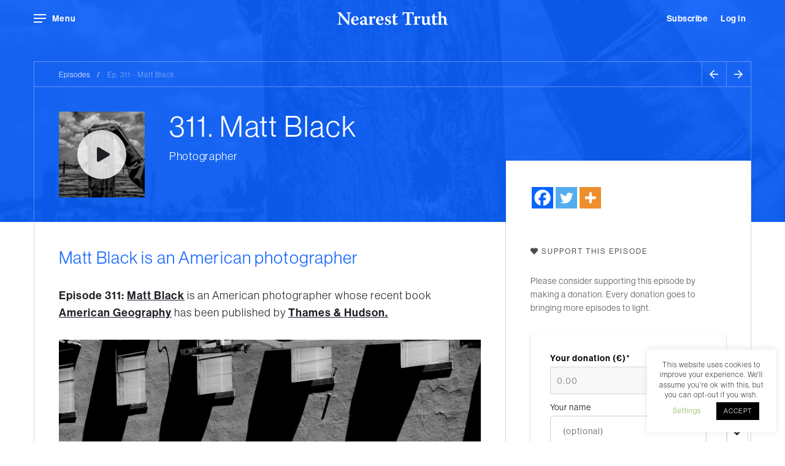

--- FILE ---
content_type: text/html; charset=UTF-8
request_url: https://nearesttruth.com/episodes/ep-311-mat-black-american-geography/
body_size: 17146
content:
<!DOCTYPE html>
<html class="no-js" lang="en">
<head>
	<meta charset="utf-8">
	<meta content="width=device-width, initial-scale=1.0, maximum-scale=1.0, user-scalable=no" name="viewport">
	<meta name="apple-mobile-web-app-capable" content="yes">
	<link rel="icon" href="https://nearesttruth.com/wp-content/themes/nearesttruth/favi.svg">
	<link rel="apple-touch-icon" sizes="180x180" href="https://nearesttruth.com/wp-content/themes/nearesttruth/img/apple-touch-icon.png">
	<link rel="icon" type="image/png" sizes="32x32" href="https://nearesttruth.com/wp-content/themes/nearesttruth/img/favicon-32x32.png">
	<link rel="icon" type="image/png" sizes="16x16" href="https://nearesttruth.com/wp-content/themes/nearesttruth/img/favicon-16x16.png">
	<link rel="manifest" href="https://nearesttruth.com/wp-content/themes/nearesttruth/img/site.webmanifest">
	<link rel="mask-icon" href="https://nearesttruth.com/wp-content/themes/nearesttruth/img/safari-pinned-tab.svg" color="#5bbad5">
	<meta name="msapplication-TileColor" content="#0d62ff">
	
	<link href="https://use.typekit.net/buf4cwg.css" rel="stylesheet">
	<link href="https://nearesttruth.com/wp-content/themes/nearesttruth/css/all.css" rel="stylesheet">
	<meta name='robots' content='max-image-preview:large' />

<!-- This site is optimized with the Yoast SEO Premium plugin v13.4.1 - https://yoast.com/wordpress/plugins/seo/ -->
<title>Ep. 311: Matt Black American Geography | Nearest Truth | A podcast devoted to photography</title>
<meta name="description" content="Conversations with artists, curators, publishers about contemporary photography and other topics from music to cinema and literature."/>
<meta name="robots" content="max-snippet:-1, max-image-preview:large, max-video-preview:-1"/>
<link rel="canonical" href="https://nearesttruth.com/episodes/ep-311-mat-black-american-geography/" />
<meta property="og:locale" content="en_GB" />
<meta property="og:type" content="article" />
<meta property="og:title" content="Ep. 311: Matt Black American Geography | Nearest Truth | A podcast devoted to photography" />
<meta property="og:description" content="Conversations with artists, curators, publishers about contemporary photography and other topics from music to cinema and literature." />
<meta property="og:url" content="https://nearesttruth.com/episodes/ep-311-mat-black-american-geography/" />
<meta property="og:site_name" content="Nearest Truth" />
<meta property="article:tag" content="Art Podcast" />
<meta property="article:tag" content="Brad Feuerhelm" />
<meta property="article:tag" content="Documentary Tradition" />
<meta property="article:tag" content="Magnum" />
<meta property="article:tag" content="Magnum Photo" />
<meta property="article:tag" content="Matt Black" />
<meta property="article:tag" content="Nearest Truth" />
<meta property="article:tag" content="Nearest Truth Podcast" />
<meta property="article:tag" content="Photobook" />
<meta property="article:tag" content="Photobook Podcast" />
<meta property="article:tag" content="Photography Podcast" />
<meta property="article:tag" content="Photojournalism" />
<meta property="article:tag" content="Self-Taught Photographer" />
<meta property="article:tag" content="South &amp; Central America" />
<meta property="article:tag" content="Susan Meiselas" />
<meta property="article:tag" content="Thames &amp; Hudson" />
<meta property="article:section" content="America" />
<meta property="og:image" content="https://nearesttruth.com/wp-content/uploads/2022/10/cad2014050912304800566-copy.jpg" />
<meta property="og:image:secure_url" content="https://nearesttruth.com/wp-content/uploads/2022/10/cad2014050912304800566-copy.jpg" />
<meta property="og:image:width" content="620" />
<meta property="og:image:height" content="620" />
<meta name="twitter:card" content="summary" />
<meta name="twitter:description" content="Conversations with artists, curators, publishers about contemporary photography and other topics from music to cinema and literature." />
<meta name="twitter:title" content="Ep. 311: Matt Black American Geography | Nearest Truth | A podcast devoted to photography" />
<meta name="twitter:image" content="https://nearesttruth.com/wp-content/uploads/2022/10/cad2014050912304800566-copy.jpg" />
<script type='application/ld+json' class='yoast-schema-graph yoast-schema-graph--main'>{"@context":"https://schema.org","@graph":[{"@type":"WebSite","@id":"https://nearesttruth.com/#website","url":"https://nearesttruth.com/","name":"Nearest Truth","inLanguage":"en-GB","description":"A podcast devoted to photography, mostly","potentialAction":[{"@type":"SearchAction","target":"https://nearesttruth.com/?s={search_term_string}","query-input":"required name=search_term_string"}]},{"@type":"ImageObject","@id":"https://nearesttruth.com/episodes/ep-311-mat-black-american-geography/#primaryimage","inLanguage":"en-GB","url":"https://nearesttruth.com/wp-content/uploads/2022/10/cad2014050912304800566-copy.jpg","width":620,"height":620},{"@type":"WebPage","@id":"https://nearesttruth.com/episodes/ep-311-mat-black-american-geography/#webpage","url":"https://nearesttruth.com/episodes/ep-311-mat-black-american-geography/","name":"Ep. 311: Matt Black American Geography | Nearest Truth | A podcast devoted to photography","isPartOf":{"@id":"https://nearesttruth.com/#website"},"inLanguage":"en-GB","primaryImageOfPage":{"@id":"https://nearesttruth.com/episodes/ep-311-mat-black-american-geography/#primaryimage"},"datePublished":"2022-10-04T10:24:47+00:00","dateModified":"2022-11-10T12:32:26+00:00","description":"Conversations with artists, curators, publishers about contemporary photography and other topics from music to cinema and literature.","potentialAction":[{"@type":"ReadAction","target":["https://nearesttruth.com/episodes/ep-311-mat-black-american-geography/"]}]}]}</script>
<!-- / Yoast SEO Premium plugin. -->

<link rel="alternate" title="oEmbed (JSON)" type="application/json+oembed" href="https://nearesttruth.com/wp-json/oembed/1.0/embed?url=https%3A%2F%2Fnearesttruth.com%2Fepisodes%2Fep-311-mat-black-american-geography%2F" />
<link rel="alternate" title="oEmbed (XML)" type="text/xml+oembed" href="https://nearesttruth.com/wp-json/oembed/1.0/embed?url=https%3A%2F%2Fnearesttruth.com%2Fepisodes%2Fep-311-mat-black-american-geography%2F&#038;format=xml" />
<style id='wp-img-auto-sizes-contain-inline-css' type='text/css'>
img:is([sizes=auto i],[sizes^="auto," i]){contain-intrinsic-size:3000px 1500px}
/*# sourceURL=wp-img-auto-sizes-contain-inline-css */
</style>
<style id='classic-theme-styles-inline-css' type='text/css'>
/*! This file is auto-generated */
.wp-block-button__link{color:#fff;background-color:#32373c;border-radius:9999px;box-shadow:none;text-decoration:none;padding:calc(.667em + 2px) calc(1.333em + 2px);font-size:1.125em}.wp-block-file__button{background:#32373c;color:#fff;text-decoration:none}
/*# sourceURL=/wp-includes/css/classic-themes.min.css */
</style>
<link rel='stylesheet' id='cookie-law-info-css' href='https://nearesttruth.com/wp-content/plugins/cookie-law-info/legacy/public/css/cookie-law-info-public.css?ver=3.2.8' type='text/css' media='all' />
<link rel='stylesheet' id='cookie-law-info-gdpr-css' href='https://nearesttruth.com/wp-content/plugins/cookie-law-info/legacy/public/css/cookie-law-info-gdpr.css?ver=3.2.8' type='text/css' media='all' />
<link rel='stylesheet' id='Protect WordPress Videos-css' href='https://nearesttruth.com/wp-content/plugins/protect-wp-videos/public/css/protect-ur-videos-public.css?ver=1.1.2' type='text/css' media='all' />
<link rel='stylesheet' id='wdgk_front_style-css' href='https://nearesttruth.com/wp-content/plugins/woo-donations/assets/css/wdgk_front_style.css?ver=3.4' type='text/css' media='all' />
<link rel='stylesheet' id='woocommerce-layout-css' href='https://nearesttruth.com/wp-content/plugins/woocommerce/assets/css/woocommerce-layout.css?ver=5.5.4' type='text/css' media='all' />
<link rel='stylesheet' id='woocommerce-smallscreen-css' href='https://nearesttruth.com/wp-content/plugins/woocommerce/assets/css/woocommerce-smallscreen.css?ver=5.5.4' type='text/css' media='only screen and (max-width: 768px)' />
<link rel='stylesheet' id='woocommerce-general-css' href='https://nearesttruth.com/wp-content/plugins/woocommerce/assets/css/woocommerce.css?ver=5.5.4' type='text/css' media='all' />
<style id='woocommerce-inline-inline-css' type='text/css'>
.woocommerce form .form-row .required { visibility: visible; }
/*# sourceURL=woocommerce-inline-inline-css */
</style>
<link rel='stylesheet' id='if-menu-site-css-css' href='https://nearesttruth.com/wp-content/plugins/if-menu/assets/if-menu-site.css?ver=6.9' type='text/css' media='all' />
<link rel='stylesheet' id='search-filter-plugin-styles-css' href='https://nearesttruth.com/wp-content/plugins/search-filter-pro/public/assets/css/search-filter.min.css?ver=2.5.4' type='text/css' media='all' />
<link rel='stylesheet' id='heateor_sss_frontend_css-css' href='https://nearesttruth.com/wp-content/plugins/sassy-social-share/public/css/sassy-social-share-public.css?ver=3.3.70' type='text/css' media='all' />
<style id='heateor_sss_frontend_css-inline-css' type='text/css'>
.heateor_sss_button_instagram span.heateor_sss_svg,a.heateor_sss_instagram span.heateor_sss_svg{background:radial-gradient(circle at 30% 107%,#fdf497 0,#fdf497 5%,#fd5949 45%,#d6249f 60%,#285aeb 90%)}.heateor_sss_horizontal_sharing .heateor_sss_svg,.heateor_sss_standard_follow_icons_container .heateor_sss_svg{color:#fff;border-width:0px;border-style:solid;border-color:transparent}.heateor_sss_horizontal_sharing .heateorSssTCBackground{color:#666}.heateor_sss_horizontal_sharing span.heateor_sss_svg:hover,.heateor_sss_standard_follow_icons_container span.heateor_sss_svg:hover{border-color:transparent;}.heateor_sss_vertical_sharing span.heateor_sss_svg,.heateor_sss_floating_follow_icons_container span.heateor_sss_svg{color:#fff;border-width:0px;border-style:solid;border-color:transparent;}.heateor_sss_vertical_sharing .heateorSssTCBackground{color:#666;}.heateor_sss_vertical_sharing span.heateor_sss_svg:hover,.heateor_sss_floating_follow_icons_container span.heateor_sss_svg:hover{border-color:transparent;}@media screen and (max-width:783px) {.heateor_sss_vertical_sharing{display:none!important}}
/*# sourceURL=heateor_sss_frontend_css-inline-css */
</style>
<script type="text/javascript" id="jquery-core-js-extra">
/* <![CDATA[ */
var xlwcty = {"ajax_url":"https://nearesttruth.com/wp-admin/admin-ajax.php","version":"2.13.0","wc_version":"5.5.4"};
//# sourceURL=jquery-core-js-extra
/* ]]> */
</script>
<script type="text/javascript" src="https://nearesttruth.com/wp-includes/js/jquery/jquery.min.js?ver=3.7.1" id="jquery-core-js"></script>
<script type="text/javascript" id="cookie-law-info-js-extra">
/* <![CDATA[ */
var Cli_Data = {"nn_cookie_ids":["_gat_gtag_UA_163609751_1","_gid","_ga"],"cookielist":[],"non_necessary_cookies":{"non-necessary":["_gat_gtag_UA_163609751_1","_gid","_ga"]},"ccpaEnabled":"","ccpaRegionBased":"","ccpaBarEnabled":"","strictlyEnabled":["necessary","obligatoire"],"ccpaType":"gdpr","js_blocking":"","custom_integration":"","triggerDomRefresh":"","secure_cookies":""};
var cli_cookiebar_settings = {"animate_speed_hide":"500","animate_speed_show":"500","background":"#FFF","border":"#b1a6a6c2","border_on":"","button_1_button_colour":"#000","button_1_button_hover":"#000000","button_1_link_colour":"#fff","button_1_as_button":"1","button_1_new_win":"","button_2_button_colour":"#333","button_2_button_hover":"#292929","button_2_link_colour":"#444","button_2_as_button":"","button_2_hidebar":"","button_3_button_colour":"#000","button_3_button_hover":"#000000","button_3_link_colour":"#fff","button_3_as_button":"1","button_3_new_win":"","button_4_button_colour":"#000","button_4_button_hover":"#000000","button_4_link_colour":"#62a329","button_4_as_button":"","button_7_button_colour":"#61a229","button_7_button_hover":"#4e8221","button_7_link_colour":"#fff","button_7_as_button":"1","button_7_new_win":"","font_family":"inherit","header_fix":"","notify_animate_hide":"1","notify_animate_show":"","notify_div_id":"#cookie-law-info-bar","notify_position_horizontal":"right","notify_position_vertical":"bottom","scroll_close":"","scroll_close_reload":"","accept_close_reload":"","reject_close_reload":"","showagain_tab":"","showagain_background":"#fff","showagain_border":"#000","showagain_div_id":"#cookie-law-info-again","showagain_x_position":"100px","text":"#000","show_once_yn":"","show_once":"10000","logging_on":"","as_popup":"","popup_overlay":"1","bar_heading_text":"","cookie_bar_as":"widget","popup_showagain_position":"bottom-right","widget_position":"right"};
var log_object = {"ajax_url":"https://nearesttruth.com/wp-admin/admin-ajax.php"};
//# sourceURL=cookie-law-info-js-extra
/* ]]> */
</script>
<script type="text/javascript" src="https://nearesttruth.com/wp-content/plugins/cookie-law-info/legacy/public/js/cookie-law-info-public.js?ver=3.2.8" id="cookie-law-info-js"></script>
<script type="text/javascript" id="wdgk_donation_script-js-extra">
/* <![CDATA[ */
var wdgk_obj = {"ajaxurl":"https://nearesttruth.com/wp-admin/admin-ajax.php","options":{"decimal_sep":".","thousand_sep":","}};
//# sourceURL=wdgk_donation_script-js-extra
/* ]]> */
</script>
<script type="text/javascript" src="https://nearesttruth.com/wp-content/plugins/woo-donations/assets/js/wdgk_front_script.js?ver=3.4" id="wdgk_donation_script-js"></script>
<script type="text/javascript" id="search-filter-plugin-build-js-extra">
/* <![CDATA[ */
var SF_LDATA = {"ajax_url":"https://nearesttruth.com/wp-admin/admin-ajax.php","home_url":"https://nearesttruth.com/","extensions":[]};
//# sourceURL=search-filter-plugin-build-js-extra
/* ]]> */
</script>
<script type="text/javascript" src="https://nearesttruth.com/wp-content/plugins/search-filter-pro/public/assets/js/search-filter-build.min.js?ver=2.5.4" id="search-filter-plugin-build-js"></script>
<script type="text/javascript" src="https://nearesttruth.com/wp-content/plugins/search-filter-pro/public/assets/js/chosen.jquery.min.js?ver=2.5.4" id="search-filter-plugin-chosen-js"></script>
<link rel="https://api.w.org/" href="https://nearesttruth.com/wp-json/" /><link rel="EditURI" type="application/rsd+xml" title="RSD" href="https://nearesttruth.com/xmlrpc.php?rsd" />

<link rel='shortlink' href='https://nearesttruth.com/?p=6401' />
	<style>
		.wdgk_donation_content a.button.wdgk_add_donation { background-color: #0d62ff !important; } .wdgk_donation_content a.button.wdgk_add_donation { color: #FFFFFF !important; }	</style>

	<noscript><style>.woocommerce-product-gallery{ opacity: 1 !important; }</style></noscript>
		<link href="https://nearesttruth.com/wp-content/themes/nearesttruth/style.css?1604185140" rel="stylesheet" type="text/css">
	<!-- Global site tag (gtag.js) - Google Analytics -->
    <script async src="https://www.googletagmanager.com/gtag/js?id=UA-163609751-1"></script>
    <script>
        window.dataLayer = window.dataLayer || [];
        function gtag(){dataLayer.push(arguments);}
        gtag('js', new Date());
        gtag('config', 'UA-163609751-1');
    </script>

    <style>






</style>


</head>
<body data-barba="wrapper">
	<div data-barba="container" data-barba-namespace="6401" id="barba-wrapper">
		<div class="header ">
			<div class="container">
			<div class="nav-menu">
				<div class="burger-wrapper">
					<div class="burger"></div>
				</div>
				<span class="menu-text">Menu</span>
			</div>
			<div class="subscribe">
			    

			
       			 <a class="button" href="https://nearesttruth.com/subscribe">Subscribe</a>

   


   
   			<a class="button" href="/my-account/">Log In</a>

   

     


   
			</div>

			<div class="player-status">
			    <i class="fal fa-play-circle"></i>
			    <i class="fal fa-times-circle"></i>
			</div>

			<div class="logo">
				<a href="https://nearesttruth.com"></a>				<svg version="1.1" id="Layer_1" xmlns="http://www.w3.org/2000/svg" xmlns:xlink="http://www.w3.org/1999/xlink" x="0px" y="0px"
	 viewBox="0 0 213.1 25.9" style="enable-background:new 0 0 213.1 25.9;" xml:space="preserve">
<g>
	<path class="st0" d="M9,25.1c-1.5,0-3,0-4.6,0c-1.4,0-2.9,0-4.2,0l0.1-1l2.8-1.4c0.1-1.4,0.5-7.2,0.7-17.5C2.3,3.1,1.8,3.1,0,2.4
		l0.4-1l6.2-0.2c0.1,0.3,0.6,1.1,1.4,2.2c4.6,5.6,8.4,10,13.1,15.3h0.1c0-1.5-0.2-12.9-0.2-14.9l-3.5-1.4l0.3-0.9c1.5,0,2.9,0,4.3,0
		c1.4,0,2.9,0,4.3,0l-0.3,1l-2.7,1.4c0,1.5-0.4,11.6-0.5,18.2c0,1.1-0.1,2.8-0.1,3.6L22,25.9C18.9,23.5,12.5,16,5.5,7.1H5.4
		c-0.1,5.7-0.1,14.2,0.3,15.6l3.6,1.4L9,25.1z"/>
	<path class="st0" d="M31.2,17c0,0.2,0,0.3,0,0.5c0,3.6,2.2,5.9,5.2,5.9c0.4,0,0.6,0,1-0.1c1.1-0.9,2.6-1.9,3.4-2.3l0.2,0.6
		c-0.3,1.1-2,2.8-2.6,3.2c-0.7,0.3-2.4,0.8-3.7,0.8c-4.9,0-8.2-3.1-8.2-8.2c0-5,3.8-8.6,8.2-8.6c3.7,0,6.6,2.3,6.6,6.5
		c0,0.5-0.1,1-0.4,1.1c-0.3,0.2-1.7,0.6-3.7,0.6H31.2z M36.9,15.5c0.1-0.3,0.2-0.7,0.2-1.1c0-2.4-0.9-4.2-2.5-4.2
		c-2.2,0-3.3,3.4-3.3,5.3H36.9z"/>
	<path class="st0" d="M52.6,14.6c0.1-3.1-1.6-3.8-3.1-3.8c-0.8,0-1.5,0.2-1.9,0.4c-0.1,1.4-0.4,3.3-0.6,4.1l-0.4,0.3
		c-0.4-0.1-2.3-1.8-2.9-3.3c1.2-1,3.4-2.3,5-2.9c0.9-0.4,1.8-0.6,2.5-0.6c4.3,0,5.6,3.3,5.6,5.5c0,2.5,0,5.6-0.1,8
		c0.4,0.6,1.6,1.5,2.7,1.9l-0.1,0.6c-0.4,0.3-1.4,0.9-2.8,0.9c-2.4,0-3.4-1.1-3.8-1.9h0c-1.8,1.4-3.1,2-4.3,2
		c-3.1,0-4.7-2.5-4.7-4.4c0-1.5,0.5-2.4,1.5-2.9c1.1-0.7,5-2,7.4-2.7V14.6z M50.7,23c0.6,0,1.1-0.2,1.6-0.6c0.2-0.2,0.3-0.5,0.3-0.8
		l0.1-4.7c-1,0.4-2.5,0.9-3.3,1.5c-0.8,0.5-1.1,1-1.1,2C48.1,22.4,49.6,23,50.7,23z"/>
	<path class="st0" d="M60.9,10.1c0.5-0.3,4.1-1.3,5.6-1.4c0.2,0.7,0.4,2.4,0.4,3.2h0.1c1.3-2,3.1-3.2,4.7-3.2c0.9,0,1.5,0.3,2,0.7
		c-0.1,1-1,3.6-1.7,4.7l-0.5,0.2c-0.4-0.6-0.8-1.1-1.5-2.5c-0.1-0.1-0.3-0.1-0.5-0.1c-0.9,0-2,1-2.5,2.1V23l3.6,1.1l-0.3,1
		c-1.8,0-3.7,0-5.7,0c-1.4,0-3,0-4.4,0l0.2-1l2-1.1c0.1-3.7,0.1-9.6,0.1-11.1l-1.9-1L60.9,10.1z"/>
	<path class="st0" d="M79.3,17c0,0.2,0,0.3,0,0.5c0,3.6,2.2,5.9,5.2,5.9c0.4,0,0.6,0,1-0.1c1.1-0.9,2.6-1.9,3.4-2.3l0.2,0.6
		c-0.3,1.1-2,2.8-2.6,3.2c-0.7,0.3-2.4,0.8-3.7,0.8c-4.9,0-8.2-3.1-8.2-8.2c0-5,3.8-8.6,8.2-8.6c3.7,0,6.6,2.3,6.6,6.5
		c0,0.5-0.1,1-0.4,1.1c-0.3,0.2-1.7,0.6-3.7,0.6H79.3z M84.9,15.5c0.1-0.3,0.2-0.7,0.2-1.1c0-2.4-0.9-4.2-2.5-4.2
		c-2.2,0-3.3,3.4-3.3,5.3H84.9z"/>
	<path class="st0" d="M100.6,9.6c0.6-0.4,1.4-0.8,2-1l0.4,0.2c-0.1,1.4-0.5,4-0.9,4.8l-0.6,0.2c-0.4-0.7-1-1.9-1.3-2.8
		c-0.2-0.2-0.9-0.7-2.1-0.7c-1.6,0-2.4,1.1-2.4,2c0,0.7,0.4,1.3,1.4,1.8c1.6,0.8,3,1.5,4.3,2.2c2,1.1,2.6,2.4,2.6,3.9
		c0,4.3-4.5,5.3-7,5.3c-2.1,0-4.3-0.8-5.3-1.5c0-1,0.6-3.7,0.9-4.3l0.5-0.3c0.6,1,1.5,3.2,2.1,4.4c0.5,0.2,1.2,0.4,2,0.4
		c1.7,0,2.9-1.1,2.9-2.3c0-0.8-0.3-1.3-1.3-1.9c-0.9-0.5-2-1-3.2-1.6c-2.1-1-3.4-2.4-3.4-4.6c0-2.5,1.9-5,5.7-5
		C98.6,8.8,99.6,9,100.6,9.6z"/>
	<path class="st0" d="M117.1,9.2l-0.6,1.4l-4.7,0.5c0,2.2,0,5.6,0,9.7c0,0.9,0.3,1.3,0.4,1.5c0.4,0.3,1,0.5,1.7,0.5
		c1.3,0,2.3-0.5,2.9-0.9l0.1,0v1.3c-0.8,1.3-2.6,2.2-4.8,2.2c-1.8,0-3.2-0.6-4-1.6c-0.6-0.8-0.8-1.6-0.8-3.8v-9l-2.3-0.6l0.5-1.4
		h1.8c0.2-1,1.1-3.5,1.6-4.3c0.7-0.5,2.4-0.9,2.9-0.9l-0.2,5.2H117.1z"/>
	<path class="st0" d="M144.5,1.5c1-0.2,2.6-0.5,3.4-0.5l0.1,0.2c-0.2,1.3-0.9,5.2-1.2,6.2l-0.6,0.2c-0.3-0.8-1.4-3.4-1.8-4.7
		L139,3.2v8.7c0,9.2,0.1,10.1,0.2,11l4.2,1.3l-0.3,1c-2.1,0-4.2,0-6.2,0c-2.1,0-4.3,0-6.5,0l0.3-1l3.7-1.3c0.1-1.1,0.1-2.2,0.1-9.8
		V3.2l-5.1-0.3c-0.6,1.1-2,3.5-2.7,4.4l-0.6,0.1c-0.1-1.3,0-5.3,0.2-6.4l0.2-0.2c0.6,0,2.4,0.4,3.1,0.5H144.5z"/>
	<path class="st0" d="M147.8,10.1c0.5-0.3,4.1-1.3,5.6-1.4c0.2,0.7,0.4,2.4,0.4,3.2h0.1c1.3-2,3.1-3.2,4.7-3.2c0.9,0,1.5,0.3,2,0.7
		c-0.1,1-1,3.6-1.7,4.7l-0.5,0.2c-0.4-0.6-0.8-1.1-1.5-2.5c-0.1-0.1-0.3-0.1-0.5-0.1c-0.9,0-2,1-2.5,2.1V23l3.6,1.1l-0.3,1
		c-1.8,0-3.7,0-5.7,0c-1.4,0-3,0-4.4,0l0.2-1l2-1.1c0.1-3.7,0.1-9.6,0.1-11.1l-1.9-1L147.8,10.1z"/>
	<path class="st0" d="M161.8,10.4l0.4-0.8c1.4-0.4,4-0.6,6.2-0.6c-0.1,1.9-0.3,4.7-0.3,10.1c0,1.5,0.2,2.3,0.6,2.8
		c0.5,0.5,1.2,0.9,2.2,0.9c0.9,0,2.1-0.4,2.9-1.4V12c-0.1-0.5-0.4-0.7-2.5-1.6l0.4-0.8c1.6-0.3,4.7-0.6,6.7-0.6
		c-0.1,1.7-0.1,4-0.1,13.4c0.6,1.1,1.9,1.7,2.6,1.9l-0.2,0.5c-0.3,0.3-1.6,0.8-2.8,0.8c-1.5,0-3.3-0.5-3.8-2.5H174
		c-1.3,1.4-2.9,2.6-5.1,2.6c-1.4,0-2.7-0.4-3.6-1.3c-1-0.9-1.5-2.3-1.5-4.3c0-2.7,0.1-6.2,0.1-8.5L161.8,10.4z"/>
	<path class="st0" d="M193.4,9.2l-0.6,1.4l-4.7,0.5c0,2.2,0,5.6,0,9.7c0,0.9,0.3,1.3,0.4,1.5c0.4,0.3,1,0.5,1.7,0.5
		c1.3,0,2.3-0.5,2.9-0.9l0.1,0v1.3c-0.8,1.3-2.6,2.2-4.8,2.2c-1.8,0-3.2-0.6-4-1.6c-0.6-0.8-0.8-1.6-0.8-3.8v-9l-2.3-0.6l0.5-1.4
		h1.8c0.2-1,1.1-3.5,1.6-4.3c0.7-0.5,2.4-0.9,2.9-0.9L188,9.2H193.4z"/>
	<path class="st0" d="M210.6,22.3c0,0.6,0.2,0.8,0.8,1l1.7,0.9l-0.3,1c-1.8,0-4.9,0-7-0.3c0.2-1.5,0.4-3.8,0.4-9.2
		c0-3.4-1.4-4.5-3.3-4.5c-1,0-1.9,0.4-2.6,0.9c0,3.7,0,10.3,0.1,10.8l2.5,1.2l-0.3,0.9c-1.5,0-3.1,0-4.6,0c-1.5,0-2.9,0-4.4,0
		l0.3-0.9l1.9-1.2c0-0.4,0.1-3.3,0.1-8c0-4.5,0-8.7-0.1-12l-2.1-1.1l0.2-0.8c1.3-0.5,4.2-1,6.5-1.1c-0.1,3.1-0.1,7.1-0.1,10.7l0,0
		c1.9-1.5,3.3-2,4.8-2c3.8,0,5.4,3,5.4,5.6V22.3z"/>
</g>
</svg>


			</div>
		</div>
		</div>
		<div class="main-navigation">
			<div class="close"></div>
			<div class="menu-main-menu-container"><ul id="menu-main-menu" class="menu"><li id="menu-item-486" class="menu-item menu-item-type-post_type menu-item-object-page menu-item-home menu-item-486"><a href="https://nearesttruth.com/">Latest</a></li>
<li id="menu-item-1549" class="menu-item menu-item-type-post_type menu-item-object-page menu-item-1549"><a href="https://nearesttruth.com/browse/">Browse</a></li>
<li id="menu-item-1640" class="menu-item menu-item-type-post_type menu-item-object-page menu-item-1640"><a href="https://nearesttruth.com/subscribe/">Subscribe</a></li>
</ul></div>			<div class="nav_divider">
			</div><div class="menu-sub-menu-container"><ul id="menu-sub-menu" class="menu"><li id="menu-item-1578" class="menu-item menu-item-type-post_type menu-item-object-page menu-item-1578"><a href="https://nearesttruth.com/donate/">Donate</a></li>
<li id="menu-item-406" class="menu-item menu-item-type-post_type menu-item-object-page menu-item-406"><a href="https://nearesttruth.com/about/">About us</a></li>
<li id="menu-item-407" class="prevent menu-item menu-item-type-post_type menu-item-object-page menu-item-407"><a href="https://nearesttruth.com/contact/">Get in touch</a></li>
<li id="menu-item-1531" class="menu-item menu-item-type-post_type menu-item-object-page menu-item-1531"><a href="https://nearesttruth.com/my-account/">Log in</a></li>
</ul></div>			<div class="nav_divider"></div>
			<ul class="nav_subscribe">
				<li><script>(function() {
	window.mc4wp = window.mc4wp || {
		listeners: [],
		forms: {
			on: function(evt, cb) {
				window.mc4wp.listeners.push(
					{
						event   : evt,
						callback: cb
					}
				);
			}
		}
	}
})();
</script><!-- Mailchimp for WordPress v4.9.21 - https://wordpress.org/plugins/mailchimp-for-wp/ --><form id="mc4wp-form-1" class="mc4wp-form mc4wp-form-359" method="post" data-id="359" data-name="Subscribe" ><div class="mc4wp-form-fields">  <label>Sign up to our newsletter</label>
		
	<div class="subscribe_form">
      
<input type="email" name="EMAIL" placeholder="Enter an email address..." required />

	<input type="submit" value="Sign up" />
      </div></div><label style="display: none !important;">Leave this field empty if you're human: <input type="text" name="_mc4wp_honeypot" value="" tabindex="-1" autocomplete="off" /></label><input type="hidden" name="_mc4wp_timestamp" value="1769184211" /><input type="hidden" name="_mc4wp_form_id" value="359" /><input type="hidden" name="_mc4wp_form_element_id" value="mc4wp-form-1" /><div class="mc4wp-response"></div></form><!-- / Mailchimp for WordPress Plugin --></li>
			</ul>
			<ul class="nav_social">
				<li>
					<a class="nav_link" href="https://www.facebook.com/Nearest-Truth-107095594280363" target="_blank"><i class="fab fa-facebook"></i></a>
				</li>
				<li>
					<a class="nav_link" href="https://twitter.com/bradfeuerhelm" target="_blank"><i class="fab fa-twitter"></i></a>
				</li>
				<li>
					<a class="nav_link" href="https://www.instagram.com/nearesttruth" target="_blank"><i class="fab fa-instagram"></i></a>
				</li>
			</ul>
		</div>
		<div class="dim"></div>

   	
<div class="single-episode-header">

    
    <img src="https://nearesttruth.com/wp-content/uploads/2022/10/cad2014050912304800566-copy.jpg" />



	<div class="container">

		<div class="row">
			<div class="col-md-12">
				<div class="single-episode-breadcrumb">
					<div>
						<a href="/browse">Episodes</a>   <span class="b-slash">/</span>   <span class="current-page">Ep. 311 - Matt Black</span></div>

						<div class="next-prev" style="display: flex;
    justify-content: space-between;">
                            


                                <div class="prev-chapter">
                                        <a class="" href="https://nearesttruth.com/episodes/ep-312-shawn-bush-between-gods-and-animals/" rel="next"></a>                                        <a class="" href="https://nearesttruth.com/episodes/ep-312-shawn-bush-between-gods-and-animals/" rel="next"></a>                                </div>
                                
                                
                                <div class="next-chapter">
                                    <a class="" href="https://nearesttruth.com/episodes/episode-310-mimi-plumb-the-golden-city/" rel="prev"></a>                                    <a class="" href="https://nearesttruth.com/episodes/episode-310-mimi-plumb-the-golden-city/" rel="prev"></a>                                </div>
                                
                            
                            </div>
				</div>
			</div>
		</div>

		<div class="row">

			<div class="col-lg-8">


				<div class="single-episode-title-wrapper">

				<div class="title-and-prof">
						<div class="single-episode-title">
														<h1>311. Matt Black</h1>
							<h2>Photographer</h2>
						</div>

					</div>


					<div class="episode">
					<img src="https://nearesttruth.com/wp-content/uploads/2022/10/cad2014050912304800566-copy-600x600.jpg" />
					<div class="player-source">

								

								<div class="source-file free" data-mp3="https://nearesttruth.com/private/69739bd381bfa"></div>

							
								
							</div>

							
 <div class="track play episode-311" data-cover="https://nearesttruth.com/wp-content/uploads/2022/10/cad2014050912304800566-copy.jpg" data-episode="Episode 311" data-play="episode-311" data-title="Matt Black">
							    <i class="fa fa-play"></i>
							    <i class="fa fa-pause"></i>
							    <div class="lds-dual-ring"></div>
							</div>


				</div>



				
			</div>

		</div>


		<div class="col-md-4">
			<div style="display:block;border-right: 1px solid #fff;border-color: rgba(255,255,255,0.3);width: 100%;
    height: 100%;"></div>
		</div>

		</div>
	</div>
</div>





<div class="single-episode-columns">

	<div class="container">

		<div class="row">

			<div class="col-md-12 col-lg-8">
				<div class="single-episode-content">

					<article>

					
						<div class="alert-message hide-desktop"><span>Get full access to all episodes. <a href="https://nearesttruth.com/subscribe/">Subscribe today.</a></span></div>
					
													<h3 class="excerpt">Matt Black is an American photographer</h3>
						
						<p><strong>Episode 311:</strong> <a href="https://www.mattblack.com/">Matt Black</a> is an American photographer whose recent book <a href="https://www.mattblack.com/shop"><em>American Geography</em></a> has been published by <a href="https://www.thamesandhudsonusa.com/books/american-geography-hardcover">Thames &amp; Hudson.</a></p>

<p><img fetchpriority="high" decoding="async" class="aligncenter size-full wp-image-6408" src="https://nearesttruth.com/wp-content/uploads/2022/10/geo2016081013590800057.jpg" alt="" width="750" height="750" srcset="https://nearesttruth.com/wp-content/uploads/2022/10/geo2016081013590800057.jpg 750w, https://nearesttruth.com/wp-content/uploads/2022/10/geo2016081013590800057-300x300.jpg 300w, https://nearesttruth.com/wp-content/uploads/2022/10/geo2016081013590800057-150x150.jpg 150w, https://nearesttruth.com/wp-content/uploads/2022/10/geo2016081013590800057-600x600.jpg 600w, https://nearesttruth.com/wp-content/uploads/2022/10/geo2016081013590800057-200x200.jpg 200w, https://nearesttruth.com/wp-content/uploads/2022/10/geo2016081013590800057-100x100.jpg 100w" sizes="(max-width: 750px) 100vw, 750px" /></p>

<p>Matt Black traveled across 100,000 miles of American roadway from 2014 until 2020. Departing from his homeland of California&#8217;s Central Valley, Black took to the road to take the pulse of America during her most politically tumultuous times since the 1960s. Seen as a revisit of American photography&#8217;s preeminent focus on the road trip, Black&#8217;s work has taken on the experience, and he has returned with something monolithic and mystifying. His scrutiny of American and Americans during the age of Trump can be seen as a direct rebuttal of the theme of the American dream.</p>

<p><img decoding="async" class="aligncenter size-full wp-image-6409" src="https://nearesttruth.com/wp-content/uploads/2022/10/geo2017033020431300510.jpg" alt="" width="750" height="750" srcset="https://nearesttruth.com/wp-content/uploads/2022/10/geo2017033020431300510.jpg 750w, https://nearesttruth.com/wp-content/uploads/2022/10/geo2017033020431300510-300x300.jpg 300w, https://nearesttruth.com/wp-content/uploads/2022/10/geo2017033020431300510-150x150.jpg 150w, https://nearesttruth.com/wp-content/uploads/2022/10/geo2017033020431300510-600x600.jpg 600w, https://nearesttruth.com/wp-content/uploads/2022/10/geo2017033020431300510-200x200.jpg 200w, https://nearesttruth.com/wp-content/uploads/2022/10/geo2017033020431300510-100x100.jpg 100w" sizes="(max-width: 750px) 100vw, 750px" /></p>

<p>Used as a tool to clarify the real American under the sheen of consumerism, technological progressivity, and the evaporation of American labor, Black&#8217;s observations of America is a much-needed stock take of the Land of the Free, those manacled to the reality of America&#8217;s economic, racial, and social reality. During the episode, Matt and I speak about how he got to producing the work found in the book and explore his background work with immigrant labor and his time in Central America. I found Matt generous, poignant, and gracious. American Geography is a masterpiece of American photography. It is one of the most refreshing and sober views on America I have seen in decades. I cannot stress enough how important this work is. Please Tune In to this episode.</p>

<p><img decoding="async" class="aligncenter size-full wp-image-6407" src="https://nearesttruth.com/wp-content/uploads/2022/10/geo2015060817084900114.jpg" alt="" width="750" height="750" srcset="https://nearesttruth.com/wp-content/uploads/2022/10/geo2015060817084900114.jpg 750w, https://nearesttruth.com/wp-content/uploads/2022/10/geo2015060817084900114-300x300.jpg 300w, https://nearesttruth.com/wp-content/uploads/2022/10/geo2015060817084900114-150x150.jpg 150w, https://nearesttruth.com/wp-content/uploads/2022/10/geo2015060817084900114-600x600.jpg 600w, https://nearesttruth.com/wp-content/uploads/2022/10/geo2015060817084900114-200x200.jpg 200w, https://nearesttruth.com/wp-content/uploads/2022/10/geo2015060817084900114-100x100.jpg 100w" sizes="(max-width: 750px) 100vw, 750px" /></p>

						
						<div class="alert-message hide-desktop"><span>Get full access to all episodes. <a href="https://nearesttruth.com/subscribe/">Subscribe today.</a></span></div>

						
					</article>
				</div>
			</div>

			<div class="col-md-12 col-lg-4">

				<div class="single-episode-aside">

			

<div class="heateor_sss_sharing_container heateor_sss_horizontal_sharing" data-heateor-ss-offset="0" data-heateor-sss-href='https://nearesttruth.com/episodes/ep-311-mat-black-american-geography/'><div class="heateor_sss_sharing_ul"><a aria-label="Facebook" class="heateor_sss_facebook" href="https://www.facebook.com/sharer/sharer.php?u=https%3A%2F%2Fnearesttruth.com%2Fepisodes%2Fep-311-mat-black-american-geography%2F" title="Facebook" rel="nofollow noopener" target="_blank" style="font-size:32px!important;box-shadow:none;display:inline-block;vertical-align:middle"><span class="heateor_sss_svg" style="background-color:#0765FE;width:35px;height:35px;display:inline-block;opacity:1;float:left;font-size:32px;box-shadow:none;display:inline-block;font-size:16px;padding:0 4px;vertical-align:middle;background-repeat:repeat;overflow:hidden;padding:0;cursor:pointer;box-sizing:content-box"><svg style="display:block;" focusable="false" aria-hidden="true" xmlns="http://www.w3.org/2000/svg" width="100%" height="100%" viewBox="0 0 32 32"><path fill="#fff" d="M28 16c0-6.627-5.373-12-12-12S4 9.373 4 16c0 5.628 3.875 10.35 9.101 11.647v-7.98h-2.474V16H13.1v-1.58c0-4.085 1.849-5.978 5.859-5.978.76 0 2.072.15 2.608.298v3.325c-.283-.03-.775-.045-1.386-.045-1.967 0-2.728.745-2.728 2.683V16h3.92l-.673 3.667h-3.247v8.245C23.395 27.195 28 22.135 28 16Z"></path></svg></span></a><a aria-label="Twitter" class="heateor_sss_button_twitter" href="http://twitter.com/intent/tweet?text=Ep.%20311%3A%20Matt%20Black%20American%20Geography&url=https%3A%2F%2Fnearesttruth.com%2Fepisodes%2Fep-311-mat-black-american-geography%2F" title="Twitter" rel="nofollow noopener" target="_blank" style="font-size:32px!important;box-shadow:none;display:inline-block;vertical-align:middle"><span class="heateor_sss_svg heateor_sss_s__default heateor_sss_s_twitter" style="background-color:#55acee;width:35px;height:35px;display:inline-block;opacity:1;float:left;font-size:32px;box-shadow:none;display:inline-block;font-size:16px;padding:0 4px;vertical-align:middle;background-repeat:repeat;overflow:hidden;padding:0;cursor:pointer;box-sizing:content-box"><svg style="display:block;" focusable="false" aria-hidden="true" xmlns="http://www.w3.org/2000/svg" width="100%" height="100%" viewBox="-4 -4 39 39"><path d="M28 8.557a9.913 9.913 0 0 1-2.828.775 4.93 4.93 0 0 0 2.166-2.725 9.738 9.738 0 0 1-3.13 1.194 4.92 4.92 0 0 0-3.593-1.55 4.924 4.924 0 0 0-4.794 6.049c-4.09-.21-7.72-2.17-10.15-5.15a4.942 4.942 0 0 0-.665 2.477c0 1.71.87 3.214 2.19 4.1a4.968 4.968 0 0 1-2.23-.616v.06c0 2.39 1.7 4.38 3.952 4.83-.414.115-.85.174-1.297.174-.318 0-.626-.03-.928-.086a4.935 4.935 0 0 0 4.6 3.42 9.893 9.893 0 0 1-6.114 2.107c-.398 0-.79-.023-1.175-.068a13.953 13.953 0 0 0 7.55 2.213c9.056 0 14.01-7.507 14.01-14.013 0-.213-.005-.426-.015-.637.96-.695 1.795-1.56 2.455-2.55z" fill="#fff"></path></svg></span></a><a class="heateor_sss_more" aria-label="More" title="More" rel="nofollow noopener" style="font-size: 32px!important;border:0;box-shadow:none;display:inline-block!important;font-size:16px;padding:0 4px;vertical-align: middle;display:inline;" href="https://nearesttruth.com/episodes/ep-311-mat-black-american-geography/" onclick="event.preventDefault()"><span class="heateor_sss_svg" style="background-color:#ee8e2d;width:35px;height:35px;display:inline-block!important;opacity:1;float:left;font-size:32px!important;box-shadow:none;display:inline-block;font-size:16px;padding:0 4px;vertical-align:middle;display:inline;background-repeat:repeat;overflow:hidden;padding:0;cursor:pointer;box-sizing:content-box;" onclick="heateorSssMoreSharingPopup(this, 'https://nearesttruth.com/episodes/ep-311-mat-black-american-geography/', 'Ep.%20311%3A%20Matt%20Black%20American%20Geography', '' )"><svg xmlns="http://www.w3.org/2000/svg" xmlns:xlink="http://www.w3.org/1999/xlink" viewBox="-.3 0 32 32" version="1.1" width="100%" height="100%" style="display:block;" xml:space="preserve"><g><path fill="#fff" d="M18 14V8h-4v6H8v4h6v6h4v-6h6v-4h-6z" fill-rule="evenodd"></path></g></svg></span></a></div><div class="heateorSssClear"></div></div>


<div class="episode-credits">

 	<h4><i class="fa fa-heart"></i> Support this episode</h4>
            <p>Please consider supporting this episode by making a donation. Every donation goes to bringing more episodes to light.</p>

            <div class="donate-form-container">
    
        <div class="donate-form">
                        <div class="wdgk_donation_content"><div class="donate-row donate-amount"><label>Your donation (€)*</label> <input type="number" name="donation-price" class="wdgk_donation" placeholder="0.00" value="" ></div><div class="donate-row"><label>Your name</label><textarea id="w3mission" rows="3" cols="20" placeholder="(optional)" name="donation_note" class="donation_note"></textarea></div><a href="javascript:void(0)" class="button wdgk_add_donation" data-product-id="300" data-product-url="https://nearesttruth.com/basket/">Add Donation</a><input type="hidden" name="wdgk_product_id" value="" class="wdgk_product_id"><input type="hidden" name="wdgk_ajax_url" value="https://nearesttruth.com/wp-admin/admin-ajax.php" class="wdgk_ajax_url"><img src="https://nearesttruth.com/wp-content/plugins/woo-donations/assets/images/ajax-loader.gif" class="wdgk_loader wdgk_loader_img"><div class="wdgk_error_front"></div></div>                    </div>
    </div>


                        </div>


 <div class="tagcloud">

 	<h4>Topics covered</h4>
                            <a href="https://nearesttruth.com/tag/art-podcast/" rel="tag">Art Podcast</a><a href="https://nearesttruth.com/tag/brad-feuerhelm/" rel="tag">Brad Feuerhelm</a><a href="https://nearesttruth.com/tag/documentary-tradition/" rel="tag">Documentary Tradition</a><a href="https://nearesttruth.com/tag/magnum/" rel="tag">Magnum</a><a href="https://nearesttruth.com/tag/magnum-photo/" rel="tag">Magnum Photo</a><a href="https://nearesttruth.com/tag/matt-black/" rel="tag">Matt Black</a><a href="https://nearesttruth.com/tag/nearest-truth/" rel="tag">Nearest Truth</a><a href="https://nearesttruth.com/tag/nearest-truth-podcast/" rel="tag">Nearest Truth Podcast</a><a href="https://nearesttruth.com/tag/photobook/" rel="tag">Photobook</a><a href="https://nearesttruth.com/tag/photobook-podcast/" rel="tag">Photobook Podcast</a><a href="https://nearesttruth.com/tag/photography-podcast/" rel="tag">Photography Podcast</a><a href="https://nearesttruth.com/tag/photojournalism/" rel="tag">Photojournalism</a><a href="https://nearesttruth.com/tag/self-taught-photographer/" rel="tag">Self-Taught Photographer</a><a href="https://nearesttruth.com/tag/south-central-america/" rel="tag">South &amp; Central America</a><a href="https://nearesttruth.com/tag/susan-meiselas/" rel="tag">Susan Meiselas</a><a href="https://nearesttruth.com/tag/thames-hudson/" rel="tag">Thames &amp; Hudson</a><br />                        </div>


				<div class="episode-credits">
					<h4>Credits</h4>
                    <p>Music: <a href="https://algierstheband.com" target="blank" rel="noopener noreferrer">Algiers</a>, with their full permission</p>
<p>Photograph Permission: Matt Black &amp; Magnum Photos<br />
Editing: Adam Mead<br />
Executive Producer: Brad Feuerhelm</p>
<p>Rights are reserved for Nearest Truth. No copies of this content are permitted without express permission from Brad Feuerhelm.</p>
                </div>



      

<div class="signup-banner" style="position: sticky;position: -webkit-sticky;">

       	<a href="/subscribe">
		<img src="https://nearesttruth.com/wp-content/themes/nearesttruth/img/subscribe-300.jpg" />
		</a>

		</div>


              
                
           




                        </div>
			</div>

			
		</div>
	</div>
</div>
   






   <section class="single-page-content related-episodes border-top">
    
    <div class="container">
        
        <div class="row">

            <div class="col-md-8 section-heading">
            
                <h3>You may also like...</h3>

            </div>
                    
                    
                    <div class="col-md-4 all-episodes-link">
            
                <a href="/browse">Browse episodes <i class="fal fa-arrow-right"></i></a>

            </div>
                    
                    
                    
                    
                    <div class="col-md-12">
                    
                    <ul class="archive-episodes">
                    			<li class="episode">

				<div class="listing_image">
					<a href="https://nearesttruth.com/episodes/ep-394-elena-helfrecht-plexus/"><img width="200" height="200" src="https://nearesttruth.com/wp-content/uploads/2024/02/VOID_Plexus_03-200x200.jpg" class="attachment-episode-cover-thumb size-episode-cover-thumb wp-post-image" alt="" decoding="async" loading="lazy" srcset="https://nearesttruth.com/wp-content/uploads/2024/02/VOID_Plexus_03-200x200.jpg 200w, https://nearesttruth.com/wp-content/uploads/2024/02/VOID_Plexus_03-150x150.jpg 150w, https://nearesttruth.com/wp-content/uploads/2024/02/VOID_Plexus_03-600x600.jpg 600w, https://nearesttruth.com/wp-content/uploads/2024/02/VOID_Plexus_03-300x300.jpg 300w, https://nearesttruth.com/wp-content/uploads/2024/02/VOID_Plexus_03-100x100.jpg 100w" sizes="auto, (max-width: 200px) 100vw, 200px" /></a>
				</div>

				<div class="listing_time">
				<div class="player-source">
					

								<div class="source-file free" data-mp3="https://nearesttruth.com/private/69739bd389bb2"></div>

											</div>
				<div class="track play episode-394" data-cover="https://nearesttruth.com/wp-content/uploads/2024/02/VOID_Plexus_03.jpg" data-episode="Episode 394" data-play="episode-394" data-title="Elena Helfrecht">
							    <i class="fa fa-play"></i>
							    <i class="fa fa-pause"></i>
							    <div class="lds-dual-ring"></div>
							</div>

				</div>
				
				<div class="listing_desc">
								    <h4>Listen free</h4>
				                    <h3 class="title">394. Elena Helfrecht</h3>
                    
					
					<a href="https://nearesttruth.com/episodes/ep-394-elena-helfrecht-plexus/"></a>

				</div>

			</li>			<li class="episode">

				<div class="listing_image">
					<a href="https://nearesttruth.com/episodes/mariken-wessels-on-her-work-muybridge-miss-cox/"><img width="200" height="200" src="https://nearesttruth.com/wp-content/uploads/2020/07/IMG_20200706_0001-200x200.jpg" class="attachment-episode-cover-thumb size-episode-cover-thumb wp-post-image" alt="" decoding="async" loading="lazy" srcset="https://nearesttruth.com/wp-content/uploads/2020/07/IMG_20200706_0001-200x200.jpg 200w, https://nearesttruth.com/wp-content/uploads/2020/07/IMG_20200706_0001-scaled-300x300.jpg 300w, https://nearesttruth.com/wp-content/uploads/2020/07/IMG_20200706_0001-scaled-100x100.jpg 100w, https://nearesttruth.com/wp-content/uploads/2020/07/IMG_20200706_0001-150x150.jpg 150w, https://nearesttruth.com/wp-content/uploads/2020/07/IMG_20200706_0001-600x600.jpg 600w" sizes="auto, (max-width: 200px) 100vw, 200px" /></a>
				</div>

				<div class="listing_time">
				<div class="player-source">
					

								<div class="source-file free" data-mp3="https://nearesttruth.com/private/69739bd38d091"></div>

											</div>
				<div class="track play episode-43" data-cover="https://nearesttruth.com/wp-content/uploads/2020/07/IMG_20200706_0001-scaled.jpg" data-episode="Episode 43" data-play="episode-43" data-title="Mariken Wessels">
							    <i class="fa fa-play"></i>
							    <i class="fa fa-pause"></i>
							    <div class="lds-dual-ring"></div>
							</div>

				</div>
				
				<div class="listing_desc">
				                    <h3 class="title">43. Mariken Wessels</h3>
                    
					Mariken Wessels is an artist based in Amsterdam.
					<a href="https://nearesttruth.com/episodes/mariken-wessels-on-her-work-muybridge-miss-cox/"></a>

				</div>

			</li>			<li class="episode">

				<div class="listing_image">
					<a href="https://nearesttruth.com/episodes/ep-369-ivan-vartanian-on-kaneko-ryuichi-and-japanese-photomagazines/"><img width="200" height="200" src="https://nearesttruth.com/wp-content/uploads/2023/08/4-crop-200x200.jpg" class="attachment-episode-cover-thumb size-episode-cover-thumb wp-post-image" alt="" decoding="async" loading="lazy" srcset="https://nearesttruth.com/wp-content/uploads/2023/08/4-crop-200x200.jpg 200w, https://nearesttruth.com/wp-content/uploads/2023/08/4-crop-150x150.jpg 150w, https://nearesttruth.com/wp-content/uploads/2023/08/4-crop-600x600.jpg 600w, https://nearesttruth.com/wp-content/uploads/2023/08/4-crop-300x300.jpg 300w, https://nearesttruth.com/wp-content/uploads/2023/08/4-crop-100x100.jpg 100w" sizes="auto, (max-width: 200px) 100vw, 200px" /></a>
				</div>

				<div class="listing_time">
				<div class="player-source">
					

								<div class="source-file free" data-mp3="https://nearesttruth.com/private/69739bd38fcb1"></div>

											</div>
				<div class="track play episode-369" data-cover="https://nearesttruth.com/wp-content/uploads/2023/08/4-crop.jpg" data-episode="Episode 369" data-play="episode-369" data-title="Ivan Vartanian">
							    <i class="fa fa-play"></i>
							    <i class="fa fa-pause"></i>
							    <div class="lds-dual-ring"></div>
							</div>

				</div>
				
				<div class="listing_desc">
				                    <h3 class="title">369. Ivan Vartanian</h3>
                    
					Ivan Vartanian is a writer and scholar on Japanese photography
					<a href="https://nearesttruth.com/episodes/ep-369-ivan-vartanian-on-kaneko-ryuichi-and-japanese-photomagazines/"></a>

				</div>

			</li>			<li class="episode">

				<div class="listing_image">
					<a href="https://nearesttruth.com/episodes/ep-185-susan-kandel-at-home/"><img width="200" height="200" src="https://nearesttruth.com/wp-content/uploads/2021/05/s10-200x200.jpg" class="attachment-episode-cover-thumb size-episode-cover-thumb wp-post-image" alt="" decoding="async" loading="lazy" srcset="https://nearesttruth.com/wp-content/uploads/2021/05/s10-200x200.jpg 200w, https://nearesttruth.com/wp-content/uploads/2021/05/s10-150x150.jpg 150w, https://nearesttruth.com/wp-content/uploads/2021/05/s10-600x600.jpg 600w, https://nearesttruth.com/wp-content/uploads/2021/05/s10-300x300.jpg 300w, https://nearesttruth.com/wp-content/uploads/2021/05/s10-100x100.jpg 100w" sizes="auto, (max-width: 200px) 100vw, 200px" /></a>
				</div>

				<div class="listing_time">
				<div class="player-source">
					

								<div class="source-file free" data-mp3="https://nearesttruth.com/wp-content/uploads/2021/03/SusanKandel.mp3"></div>

											</div>
				<div class="track play episode-185" data-cover="https://nearesttruth.com/wp-content/uploads/2021/05/s10-scaled.jpg" data-episode="Episode 185" data-play="episode-185" data-title="Susan Kandel">
							    <i class="fa fa-play"></i>
							    <i class="fa fa-pause"></i>
							    <div class="lds-dual-ring"></div>
							</div>

				</div>
				
				<div class="listing_desc">
				                    <h3 class="title">185. Susan Kandel</h3>
                    
					Susan Kandel is an American artist
					<a href="https://nearesttruth.com/episodes/ep-185-susan-kandel-at-home/"></a>

				</div>

			</li>
    </ul>
                </div>
                
                
                
                
                
            
            </div>




        
        
        </div>
    
    
    </section>

   
   
   






		<section class="newsletter">
        <div class="container">
            <div class="row">
                <div class="col-md-6">
                    <h3>Sign up to the newsletter</h3>

                    <div class="subscribe">
                        <script>(function() {
	window.mc4wp = window.mc4wp || {
		listeners: [],
		forms: {
			on: function(evt, cb) {
				window.mc4wp.listeners.push(
					{
						event   : evt,
						callback: cb
					}
				);
			}
		}
	}
})();
</script><!-- Mailchimp for WordPress v4.9.21 - https://wordpress.org/plugins/mailchimp-for-wp/ --><form id="mc4wp-form-2" class="mc4wp-form mc4wp-form-359" method="post" data-id="359" data-name="Subscribe" ><div class="mc4wp-form-fields">  <label>Sign up to our newsletter</label>
		
	<div class="subscribe_form">
      
<input type="email" name="EMAIL" placeholder="Enter an email address..." required />

	<input type="submit" value="Sign up" />
      </div></div><label style="display: none !important;">Leave this field empty if you're human: <input type="text" name="_mc4wp_honeypot" value="" tabindex="-1" autocomplete="off" /></label><input type="hidden" name="_mc4wp_timestamp" value="1769184211" /><input type="hidden" name="_mc4wp_form_id" value="359" /><input type="hidden" name="_mc4wp_form_element_id" value="mc4wp-form-2" /><div class="mc4wp-response"></div></form><!-- / Mailchimp for WordPress Plugin -->                    </div>

                </div>
                <div class="offset-md-3 col-md-3">
                    
                    <h4>Connect with us</h4>

                    <div class="socials">
				
					<a class="nav_link" href="https://www.facebook.com/Nearest-Truth-107095594280363" target="_blank"><i class="fab fa-facebook"></i></a>
				
				
					<a class="nav_link" href="https://twitter.com/bradfeuerhelm" target="_blank"><i class="fab fa-twitter"></i></a>
				
				
					<a class="nav_link" href="https://www.instagram.com/nearesttruth" target="_blank"><i class="fab fa-instagram"></i></a>
				
			</ul>

                </div>
            </div>
        </div>
    </section>
	<footer>
		<div class="container">
			<div class="row">

				<div class="col-md-8">
					<div class="menu-privacy-menu-container"><ul id="menu-privacy-menu" class="menu"><li id="menu-item-1517" class="menu-item menu-item-type-post_type menu-item-object-page menu-item-1517"><a href="https://nearesttruth.com/terms-conditions/">Terms &#038; Conditions</a></li>
<li id="menu-item-1515" class="menu-item menu-item-type-post_type menu-item-object-page menu-item-privacy-policy menu-item-1515"><a rel="privacy-policy" href="https://nearesttruth.com/privacy-policy/">Privacy Policy</a></li>
<li id="menu-item-1516" class="menu-item menu-item-type-post_type menu-item-object-page menu-item-1516"><a href="https://nearesttruth.com/cookie-policy/">Cookie Policy</a></li>
</ul></div>				</div>
				
				<div class="col-md-4 copyright">
					2020 Nearest Truth. All rights reserved.
				</div>
			</div>
		</div>
	</footer></div>
<div class="jp-jplayer" id="jquery_jplayer_1">

</div>
<div id="player-mini">

	<div aria-label="media player" class="jp-audio container" id="jp_container_1" role="application">
    <a class="close-player player-status">
    	<i class="fa fa-chevron-down"></i>
    	<i class="fal fa-times-circle"></i>
    </a>
			<div class="jp-controls">
				<a class="jp-backward">
					<i class="fa fa-backward"></i>
					<svg version="1.1" id="Layer_1" xmlns="http://www.w3.org/2000/svg" xmlns:xlink="http://www.w3.org/1999/xlink" x="0px" y="0px"
	 viewBox="0 0 38 42" style="enable-background:new 0 0 38 42;" xml:space="preserve">
	 					<path class="icon-skip" d="M22.21,3.8V0L19.5,1.57l-3.92,2.26c-0.46,0.09-0.92,0.19-1.37,0.31V0L3.76,6.03l3.18,1.84l3.77,2.18l3.49,2.02
	V8.31c0.32-0.11,0.65-0.21,0.99-0.3l4.3,2.48l2.71,1.57v-4.2C28.94,9.36,34,15.46,34,22.75C34,31.16,27.27,38,19,38
	c-8.27,0-15-6.84-15-15.25c0-0.25,0.03-0.5,0.04-0.75h-4C0.03,22.25,0,22.5,0,22.75C0,33.38,8.51,42,19,42s19-8.62,19-19.25
	C38,13.23,31.17,5.34,22.21,3.8z"/>
						<path class="icon-skip" d="M14.52,26.12c-0.34,0.28-0.78,0.42-1.32,0.42c-0.66,0-1.24-0.13-1.72-0.4c-0.49-0.26-0.95-0.65-1.39-1.15
	l-1.95,1.86c0.55,0.67,1.24,1.21,2.06,1.62C11,28.9,12,29.11,13.17,29.11c0.71,0,1.36-0.1,1.94-0.31c0.58-0.21,1.07-0.5,1.47-0.88
	s0.71-0.83,0.93-1.34c0.22-0.51,0.33-1.07,0.33-1.69v-0.04c0-0.6-0.1-1.12-0.3-1.54c-0.2-0.42-0.46-0.78-0.79-1.06
	c-0.33-0.28-0.7-0.5-1.11-0.66c-0.41-0.16-0.84-0.28-1.29-0.35l3.28-3.12v-2.14H8.89v2.45h5.07l-3.08,3.08l0.44,1.8h1.18
	c0.8,0,1.42,0.14,1.86,0.42c0.44,0.28,0.66,0.69,0.66,1.21v0.04C15.03,25.46,14.86,25.84,14.52,26.12z"/>
						<path class="icon-skip" d="M19.96,27.2c0.5,0.6,1.1,1.06,1.81,1.4c0.71,0.34,1.49,0.51,2.35,0.51s1.64-0.17,2.35-0.52
	c0.71-0.34,1.31-0.82,1.82-1.42s0.89-1.31,1.17-2.12c0.28-0.81,0.41-1.68,0.41-2.62V22.4c0-0.93-0.14-1.81-0.41-2.62
	c-0.28-0.81-0.66-1.51-1.16-2.11c-0.5-0.6-1.1-1.06-1.81-1.4c-0.71-0.34-1.48-0.51-2.33-0.51c-0.86,0-1.64,0.17-2.35,0.52
	c-0.71,0.34-1.31,0.82-1.82,1.42s-0.89,1.31-1.17,2.12c-0.28,0.81-0.41,1.68-0.41,2.62v0.04c0,0.93,0.14,1.81,0.41,2.62
	C19.08,25.9,19.46,26.6,19.96,27.2z M21.31,22.4c0-0.59,0.07-1.13,0.2-1.63c0.13-0.5,0.32-0.93,0.56-1.29
	c0.24-0.36,0.53-0.65,0.88-0.85c0.34-0.2,0.73-0.3,1.16-0.3c0.42,0,0.8,0.1,1.15,0.31c0.35,0.21,0.65,0.5,0.9,0.87
	s0.45,0.8,0.58,1.3c0.13,0.5,0.2,1.04,0.2,1.63v0.04c0,0.59-0.06,1.13-0.19,1.63c-0.13,0.5-0.32,0.93-0.56,1.29
	c-0.25,0.36-0.54,0.65-0.88,0.85c-0.34,0.2-0.73,0.3-1.16,0.3s-0.82-0.1-1.17-0.31c-0.35-0.21-0.65-0.49-0.89-0.86
	c-0.25-0.36-0.44-0.8-0.57-1.3c-0.14-0.5-0.2-1.05-0.2-1.64V22.4z"/>
					</svg>
				</a>
				<div class="lds-dual-ring"></div>
				<a class="jp-play" style="display: none;"><i class="fa fa-play"></i></a>
				<a class="jp-pause"><i class="fa fa-pause"></i></a>
				<a class="jp-forward">
					<i class="fa fa-forward"></i>
					<svg version="1.1" id="Layer_1" xmlns="http://www.w3.org/2000/svg" xmlns:xlink="http://www.w3.org/1999/xlink" x="0px" y="0px"
	 viewBox="0 0 38 42" style="enable-background:new 0 0 38 42;" xml:space="preserve">
	 				<path class="icon-skip" d="M15.79,3.8V0l2.71,1.57l3.92,2.26c0.46,0.09,0.92,0.19,1.37,0.31V0l10.45,6.03l-3.18,1.84l-3.77,2.18
	l-3.49,2.02V8.31c-0.32-0.11-0.65-0.21-0.99-0.3l-4.3,2.48l-2.71,1.57v-4.2C9.06,9.36,4,15.46,4,22.75C4,31.16,10.73,38,19,38
	c8.27,0,15-6.84,15-15.25c0-0.25-0.03-0.5-0.04-0.75h4c0.01,0.25,0.04,0.5,0.04,0.75C38,33.38,29.49,42,19,42S0,33.38,0,22.75
	C0,13.23,6.83,5.34,15.79,3.8z"/>
					<path class="icon-skip" d="M14.52,26.12c-0.34,0.28-0.78,0.42-1.32,0.42c-0.66,0-1.24-0.13-1.72-0.4c-0.49-0.26-0.95-0.65-1.39-1.15
	l-1.95,1.86c0.55,0.67,1.24,1.21,2.06,1.62C11,28.9,12,29.11,13.17,29.11c0.71,0,1.36-0.1,1.94-0.31c0.58-0.21,1.07-0.5,1.47-0.88
	s0.71-0.83,0.93-1.34c0.22-0.51,0.33-1.07,0.33-1.69v-0.04c0-0.6-0.1-1.12-0.3-1.54c-0.2-0.42-0.46-0.78-0.79-1.06
	c-0.33-0.28-0.7-0.5-1.11-0.66c-0.41-0.16-0.84-0.28-1.29-0.35l3.28-3.12v-2.14H8.89v2.45h5.07l-3.08,3.08l0.44,1.8h1.18
	c0.8,0,1.42,0.14,1.86,0.42c0.44,0.28,0.66,0.69,0.66,1.21v0.04C15.03,25.46,14.86,25.84,14.52,26.12z"/>
					<path class="icon-skip" d="M19.96,27.2c0.5,0.6,1.1,1.06,1.81,1.4c0.71,0.34,1.49,0.51,2.35,0.51s1.64-0.17,2.35-0.52
	c0.71-0.34,1.31-0.82,1.82-1.42s0.89-1.31,1.17-2.12c0.28-0.81,0.41-1.68,0.41-2.62V22.4c0-0.93-0.14-1.81-0.41-2.62
	c-0.28-0.81-0.66-1.51-1.16-2.11c-0.5-0.6-1.1-1.06-1.81-1.4c-0.71-0.34-1.48-0.51-2.33-0.51c-0.86,0-1.64,0.17-2.35,0.52
	c-0.71,0.34-1.31,0.82-1.82,1.42s-0.89,1.31-1.17,2.12c-0.28,0.81-0.41,1.68-0.41,2.62v0.04c0,0.93,0.14,1.81,0.41,2.62
	C19.08,25.9,19.46,26.6,19.96,27.2z M21.31,22.4c0-0.59,0.07-1.13,0.2-1.63c0.13-0.5,0.32-0.93,0.56-1.29
	c0.24-0.36,0.53-0.65,0.88-0.85c0.34-0.2,0.73-0.3,1.16-0.3c0.42,0,0.8,0.1,1.15,0.31c0.35,0.21,0.65,0.5,0.9,0.87
	s0.45,0.8,0.58,1.3c0.13,0.5,0.2,1.04,0.2,1.63v0.04c0,0.59-0.06,1.13-0.19,1.63c-0.13,0.5-0.32,0.93-0.56,1.29
	c-0.25,0.36-0.54,0.65-0.88,0.85c-0.34,0.2-0.73,0.3-1.16,0.3s-0.82-0.1-1.17-0.31c-0.35-0.21-0.65-0.49-0.89-0.86
	c-0.25-0.36-0.44-0.8-0.57-1.3c-0.14-0.5-0.2-1.05-0.2-1.64V22.4z"/>
</svg>

				</a>
			</div>
      <div class="jp-timeline">
        <div class="jp-time-holder">
          <span class="jp-current-time"></span>
        </div>
      <div class="jp-progress">
        <div class="jp-seek-bar">
          <div class="jp-play-bar"></div>
        </div>
      </div>
      <div class="jp-time-holder">
          <span aria-label="duration" class="jp-duration" role="timer">&nbsp;</span>
        </div>
      </div>
			
				<div class="jp-details">
					<img class="episode-cover" src="https://nearesttruth.com/wp-content/themes/nearesttruth/img/nt-grey.svg" />
				</div>
			
      <div class="episode-details">
          <div class="episode-number">
            <span></span>
          </div>
          <div class="track-name">
            <span>Select an episode</span>
          </div>
        </div>
			<div class="jp-no-solution">
				<span>Update Required</span> To play the media you will need to either update your browser to a recent version or update your <a href="http://get.adobe.com/flashplayer/" target="_blank">Flash plugin</a>.
			</div>
	</div>
</div>
<div class="loading-container">
	<div class="loading-screen"></div>
	<div class="loader">
		<div class="logo">
				        <img style="width: 100%;
    max-width: 100px;
    height: auto;" src="https://nearesttruth.com/wp-content/themes/nearesttruth/img/nt-loader.svg">
				    </div>

				    <span>Loading</span>
	</div>
</div>




<script src="https://ajax.googleapis.com/ajax/libs/jquery/3.4.1/jquery.min.js"></script>

<script type="text/javascript" src="https://nearesttruth.com/wp-content/themes/nearesttruth/js/jquery.jplayer.min.js"></script>

<script src="https://unpkg.com/@barba/core@2.9.7/dist/barba.umd.js"></script>
<script src="https://unpkg.com/@barba/prefetch@2.1.10/dist/barba-prefetch.umd.js"></script>

<script type="text/javascript" src="https://nearesttruth.com/wp-content/themes/nearesttruth/js/scripts10.js"></script>




   <script type="speculationrules">
{"prefetch":[{"source":"document","where":{"and":[{"href_matches":"/*"},{"not":{"href_matches":["/wp-*.php","/wp-admin/*","/wp-content/uploads/*","/wp-content/*","/wp-content/plugins/*","/wp-content/themes/nearesttruth/*","/*\\?(.+)"]}},{"not":{"selector_matches":"a[rel~=\"nofollow\"]"}},{"not":{"selector_matches":".no-prefetch, .no-prefetch a"}}]},"eagerness":"conservative"}]}
</script>
<!--googleoff: all--><div id="cookie-law-info-bar" data-nosnippet="true"><span>This website uses cookies to improve your experience. We'll assume you're ok with this, but you can opt-out if you wish. <a role='button' class="cli_settings_button" style="margin:5px 20px 5px 20px">Settings</a><a role='button' data-cli_action="accept" id="cookie_action_close_header" class="small cli-plugin-button cli-plugin-main-button cookie_action_close_header cli_action_button wt-cli-accept-btn" style="display:inline-block;margin:5px">ACCEPT</a></span></div><div id="cookie-law-info-again" style="display:none" data-nosnippet="true"><span id="cookie_hdr_showagain">Privacy &amp; Cookies Policy</span></div><div class="cli-modal" data-nosnippet="true" id="cliSettingsPopup" tabindex="-1" role="dialog" aria-labelledby="cliSettingsPopup" aria-hidden="true">
  <div class="cli-modal-dialog" role="document">
	<div class="cli-modal-content cli-bar-popup">
		  <button type="button" class="cli-modal-close" id="cliModalClose">
			<svg class="" viewBox="0 0 24 24"><path d="M19 6.41l-1.41-1.41-5.59 5.59-5.59-5.59-1.41 1.41 5.59 5.59-5.59 5.59 1.41 1.41 5.59-5.59 5.59 5.59 1.41-1.41-5.59-5.59z"></path><path d="M0 0h24v24h-24z" fill="none"></path></svg>
			<span class="wt-cli-sr-only">Close</span>
		  </button>
		  <div class="cli-modal-body">
			<div class="cli-container-fluid cli-tab-container">
	<div class="cli-row">
		<div class="cli-col-12 cli-align-items-stretch cli-px-0">
			<div class="cli-privacy-overview">
				<h4>Privacy Overview</h4>				<div class="cli-privacy-content">
					<div class="cli-privacy-content-text">This website uses cookies to improve your experience while you navigate through the website. Out of these cookies, the cookies that are categorized as necessary are stored on your browser as they are essential for the working of basic functionalities of the website. We also use third-party cookies that help us analyze and understand how you use this website. These cookies will be stored in your browser only with your consent. You also have the option to opt-out of these cookies. But opting out of some of these cookies may have an effect on your browsing experience.<br />
<br />
Read more about our <a href="https://nearesttruth.com/cookie-policy/">cookie policy.</a></div>
				</div>
				<a class="cli-privacy-readmore" aria-label="Show more" role="button" data-readmore-text="Show more" data-readless-text="Show less"></a>			</div>
		</div>
		<div class="cli-col-12 cli-align-items-stretch cli-px-0 cli-tab-section-container">
												<div class="cli-tab-section">
						<div class="cli-tab-header">
							<a role="button" tabindex="0" class="cli-nav-link cli-settings-mobile" data-target="necessary" data-toggle="cli-toggle-tab">
								Necessary							</a>
															<div class="wt-cli-necessary-checkbox">
									<input type="checkbox" class="cli-user-preference-checkbox"  id="wt-cli-checkbox-necessary" data-id="checkbox-necessary" checked="checked"  />
									<label class="form-check-label" for="wt-cli-checkbox-necessary">Necessary</label>
								</div>
								<span class="cli-necessary-caption">Always Enabled</span>
													</div>
						<div class="cli-tab-content">
							<div class="cli-tab-pane cli-fade" data-id="necessary">
								<div class="wt-cli-cookie-description">
									Necessary cookies are absolutely essential for the website to function properly. This category only includes cookies that ensures basic functionalities and security features of the website. These cookies do not store any personal information.								</div>
							</div>
						</div>
					</div>
																	<div class="cli-tab-section">
						<div class="cli-tab-header">
							<a role="button" tabindex="0" class="cli-nav-link cli-settings-mobile" data-target="non-necessary" data-toggle="cli-toggle-tab">
								Non-necessary							</a>
															<div class="cli-switch">
									<input type="checkbox" id="wt-cli-checkbox-non-necessary" class="cli-user-preference-checkbox"  data-id="checkbox-non-necessary" checked='checked' />
									<label for="wt-cli-checkbox-non-necessary" class="cli-slider" data-cli-enable="Enabled" data-cli-disable="Disabled"><span class="wt-cli-sr-only">Non-necessary</span></label>
								</div>
													</div>
						<div class="cli-tab-content">
							<div class="cli-tab-pane cli-fade" data-id="non-necessary">
								<div class="wt-cli-cookie-description">
									Any cookies that may not be particularly necessary for the website to function and is used specifically to collect user personal data via analytics, ads, other embedded contents are termed as non-necessary cookies. It is mandatory to procure user consent prior to running these cookies on your website.								</div>
							</div>
						</div>
					</div>
										</div>
	</div>
</div>
		  </div>
		  <div class="cli-modal-footer">
			<div class="wt-cli-element cli-container-fluid cli-tab-container">
				<div class="cli-row">
					<div class="cli-col-12 cli-align-items-stretch cli-px-0">
						<div class="cli-tab-footer wt-cli-privacy-overview-actions">
						
															<a id="wt-cli-privacy-save-btn" role="button" tabindex="0" data-cli-action="accept" class="wt-cli-privacy-btn cli_setting_save_button wt-cli-privacy-accept-btn cli-btn">SAVE &amp; ACCEPT</a>
													</div>
						
					</div>
				</div>
			</div>
		</div>
	</div>
  </div>
</div>
<div class="cli-modal-backdrop cli-fade cli-settings-overlay"></div>
<div class="cli-modal-backdrop cli-fade cli-popupbar-overlay"></div>
<!--googleon: all-->        <script type="text/javascript">
			var xlwcty_info = [];        </script>
		<script>(function() {function maybePrefixUrlField () {
  const value = this.value.trim()
  if (value !== '' && value.indexOf('http') !== 0) {
    this.value = 'http://' + value
  }
}

const urlFields = document.querySelectorAll('.mc4wp-form input[type="url"]')
for (let j = 0; j < urlFields.length; j++) {
  urlFields[j].addEventListener('blur', maybePrefixUrlField)
}
})();</script><script type="text/javascript" src="https://nearesttruth.com/wp-content/plugins/woocommerce/assets/js/jquery-blockui/jquery.blockUI.min.js?ver=2.70" id="jquery-blockui-js"></script>
<script type="text/javascript" src="https://nearesttruth.com/wp-content/plugins/woocommerce/assets/js/js-cookie/js.cookie.min.js?ver=2.1.4" id="js-cookie-js"></script>
<script type="text/javascript" id="woocommerce-js-extra">
/* <![CDATA[ */
var woocommerce_params = {"ajax_url":"/wp-admin/admin-ajax.php","wc_ajax_url":"/?wc-ajax=%%endpoint%%"};
//# sourceURL=woocommerce-js-extra
/* ]]> */
</script>
<script type="text/javascript" src="https://nearesttruth.com/wp-content/plugins/woocommerce/assets/js/frontend/woocommerce.min.js?ver=5.5.4" id="woocommerce-js"></script>
<script type="text/javascript" id="wc-cart-fragments-js-extra">
/* <![CDATA[ */
var wc_cart_fragments_params = {"ajax_url":"/wp-admin/admin-ajax.php","wc_ajax_url":"/?wc-ajax=%%endpoint%%","cart_hash_key":"wc_cart_hash_14cd6fa0d6d48047c07486480b5e396a","fragment_name":"wc_fragments_14cd6fa0d6d48047c07486480b5e396a","request_timeout":"5000"};
//# sourceURL=wc-cart-fragments-js-extra
/* ]]> */
</script>
<script type="text/javascript" src="https://nearesttruth.com/wp-content/plugins/woocommerce/assets/js/frontend/cart-fragments.min.js?ver=5.5.4" id="wc-cart-fragments-js"></script>
<script type="text/javascript" src="https://nearesttruth.com/wp-includes/js/jquery/ui/core.min.js?ver=1.13.3" id="jquery-ui-core-js"></script>
<script type="text/javascript" src="https://nearesttruth.com/wp-includes/js/jquery/ui/datepicker.min.js?ver=1.13.3" id="jquery-ui-datepicker-js"></script>
<script type="text/javascript" id="jquery-ui-datepicker-js-after">
/* <![CDATA[ */
jQuery(function(jQuery){jQuery.datepicker.setDefaults({"closeText":"Close","currentText":"Today","monthNames":["January","February","March","April","May","June","July","August","September","October","November","December"],"monthNamesShort":["Jan","Feb","Mar","Apr","May","Jun","Jul","Aug","Sep","Oct","Nov","Dec"],"nextText":"Next","prevText":"Previous","dayNames":["Sunday","Monday","Tuesday","Wednesday","Thursday","Friday","Saturday"],"dayNamesShort":["Sun","Mon","Tue","Wed","Thu","Fri","Sat"],"dayNamesMin":["S","M","T","W","T","F","S"],"dateFormat":"dS MM yy","firstDay":1,"isRTL":false});});
//# sourceURL=jquery-ui-datepicker-js-after
/* ]]> */
</script>
<script type="text/javascript" id="heateor_sss_sharing_js-js-before">
/* <![CDATA[ */
function heateorSssLoadEvent(e) {var t=window.onload;if (typeof window.onload!="function") {window.onload=e}else{window.onload=function() {t();e()}}};	var heateorSssSharingAjaxUrl = 'https://nearesttruth.com/wp-admin/admin-ajax.php', heateorSssCloseIconPath = 'https://nearesttruth.com/wp-content/plugins/sassy-social-share/public/../images/close.png', heateorSssPluginIconPath = 'https://nearesttruth.com/wp-content/plugins/sassy-social-share/public/../images/logo.png', heateorSssHorizontalSharingCountEnable = 1, heateorSssVerticalSharingCountEnable = 0, heateorSssSharingOffset = -10; var heateorSssMobileStickySharingEnabled = 0;var heateorSssCopyLinkMessage = "Link copied.";var heateorSssUrlCountFetched = [], heateorSssSharesText = 'Shares', heateorSssShareText = 'Share';function heateorSssPopup(e) {window.open(e,"popUpWindow","height=400,width=600,left=400,top=100,resizable,scrollbars,toolbar=0,personalbar=0,menubar=no,location=no,directories=no,status")}
//# sourceURL=heateor_sss_sharing_js-js-before
/* ]]> */
</script>
<script type="text/javascript" src="https://nearesttruth.com/wp-content/plugins/sassy-social-share/public/js/sassy-social-share-public.js?ver=3.3.70" id="heateor_sss_sharing_js-js"></script>
<script type="text/javascript" src="https://www.gstatic.com/cv/js/sender/v1/cast_sender.js?ver=6.9" id="chromecast-sdk-js"></script>
<script type="text/javascript" src="//vjs.zencdn.net/7.8.4/video.js?ver=6.9" id="videojs-js"></script>
<script type="text/javascript" id="Protect WordPress Videos-js-extra">
/* <![CDATA[ */
var ajax_obj = {"ajaxurl":"https://nearesttruth.com/wp-admin/admin-ajax.php","security":"5519261015"};
var ajax_obj = {"ajaxurl":"https://nearesttruth.com/wp-admin/admin-ajax.php","security":"5519261015"};
var ajax_obj = {"ajaxurl":"https://nearesttruth.com/wp-admin/admin-ajax.php","security":"5519261015"};
var ajax_obj = {"ajaxurl":"https://nearesttruth.com/wp-admin/admin-ajax.php","security":"5519261015"};
var ajax_obj = {"ajaxurl":"https://nearesttruth.com/wp-admin/admin-ajax.php","security":"5519261015"};
//# sourceURL=Protect%20WordPress%20Videos-js-extra
/* ]]> */
</script>
<script type="text/javascript" src="https://nearesttruth.com/wp-content/plugins/protect-wp-videos/public/js/protect-ur-videos-public.js?ver=1.1.2" id="Protect WordPress Videos-js"></script>
<script type="text/javascript" src="https://nearesttruth.com/wp-content/plugins/protect-wp-videos/public/js/protect-ur-videos-util.js?ver=1.1.2" id="Protect WordPress Videos_util-js"></script>
<script type="text/javascript" defer src="https://nearesttruth.com/wp-content/plugins/mailchimp-for-wp/assets/js/forms.js?ver=4.9.21" id="mc4wp-forms-api-js"></script>
<div class='xlwcty_header_passed' style='display: none;'></div>
</body>

</html>







--- FILE ---
content_type: application/javascript
request_url: https://nearesttruth.com/wp-content/plugins/protect-wp-videos/public/js/protect-ur-videos-util.js?ver=1.1.2
body_size: 313
content:
/**
 * Created by gaupoit on 1/11/17.
 */

var purUtil = (function ($) {
    'use strict'
    var rootDomain = ajax_obj.ajaxurl.split("/wp-admin/admin-ajax.php")[0];
    var url = rootDomain + '/wp-json/pda/v1/generate-expired-link/30';
    var api = {
        _generate_url: function(src, cb) {
            $.ajax({
                type: 'post',
                dataType: 'json',
                url: url,
                success: function (response) {
                    cb(response);
                }
            })
        }
    }

    return api;
})(jQuery);
